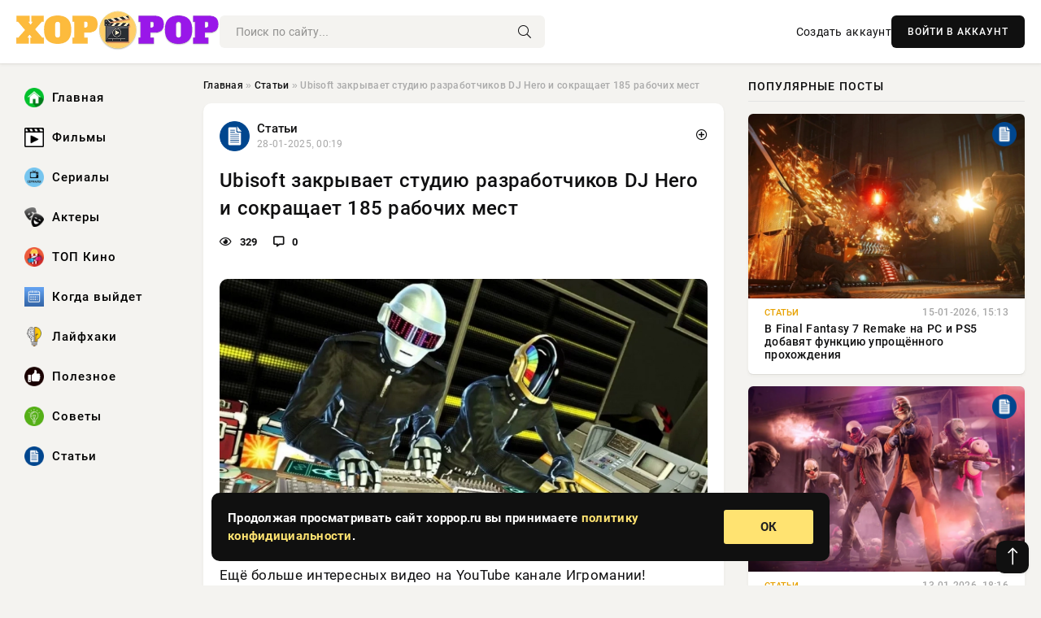

--- FILE ---
content_type: text/html; charset=utf-8
request_url: https://xoppop.ru/1126-neoperabelnaya.html
body_size: 11935
content:
<!DOCTYPE html>
<html lang="ru">
   <head>
   <title>Ubisoft закрывает студию разработчиков DJ Hero и сокращает 185 рабочих мест » Xop Pop: Ваш путеводитель в мире кино, сериалов и музыки</title>
<meta charset="utf-8">
<meta name="description" content="Ещё больше интересных видео на YouTube канале Игромании!Скриншот DJ HeroКомпания Ubisoft рассказала о своих дальнейших планах реструктуризации с целью сокращения расходов. И их главной жертвой">
<meta name="keywords" content="музыкальную, видео, YouTube, канале, Игромании, Скриншот, HeroКомпания, Ubisoft, рассказала, своих, дальнейших, планах, реструктуризации, интересных, целью, расходов, главной, жертвой, окажется">
<link rel="canonical" href="https://xoppop.ru/stati/1126-ubisoft-zakryvaet-studiju-razrabotchikov-dj-hero-i-sokraschaet-185-rabochih-mest.html">
<link rel="alternate" type="application/rss+xml" title="Xop Pop: Ваш путеводитель в мире кино, сериалов и музыки RSS" href="https://xoppop.ru/rss.xml">
<link rel="preconnect" href="https://xoppop.ru/" fetchpriority="high">
<meta property="twitter:title" content="Ubisoft закрывает студию разработчиков DJ Hero и сокращает 185 рабочих мест » Xop Pop: Ваш путеводитель в мире кино, сериалов и музыки">
<meta property="twitter:url" content="https://xoppop.ru/stati/1126-ubisoft-zakryvaet-studiju-razrabotchikov-dj-hero-i-sokraschaet-185-rabochih-mest.html">
<meta property="twitter:card" content="summary_large_image">
<meta property="twitter:image" content="https://xoppop.ru/uploads/posts/2025-01/1738013423-11738008059-1bd3b18f5-5413-4472-9890-a2700efc1bbd.webp">
<meta property="twitter:description" content="Ещё больше интересных видео на YouTube канале Игромании!Скриншот DJ HeroКомпания Ubisoft рассказала о своих дальнейших планах реструктуризации с целью сокращения расходов. И их главной жертвой окажется студия Ubisoft Leamington, ранее носившая название FreeStyleGames. Она выпустила музыкальную">
<meta property="og:type" content="article">
<meta property="og:site_name" content="Xop Pop: Ваш путеводитель в мире кино, сериалов и музыки">
<meta property="og:title" content="Ubisoft закрывает студию разработчиков DJ Hero и сокращает 185 рабочих мест » Xop Pop: Ваш путеводитель в мире кино, сериалов и музыки">
<meta property="og:url" content="https://xoppop.ru/stati/1126-ubisoft-zakryvaet-studiju-razrabotchikov-dj-hero-i-sokraschaet-185-rabochih-mest.html">
<meta property="og:image" content="https://xoppop.ru/uploads/posts/2025-01/1738013423-11738008059-1bd3b18f5-5413-4472-9890-a2700efc1bbd.webp">
<meta property="og:description" content="Ещё больше интересных видео на YouTube канале Игромании!Скриншот DJ HeroКомпания Ubisoft рассказала о своих дальнейших планах реструктуризации с целью сокращения расходов. И их главной жертвой окажется студия Ubisoft Leamington, ранее носившая название FreeStyleGames. Она выпустила музыкальную">

<script src="/engine/classes/min/index.php?g=general&amp;v=zsney"></script>
<script src="/engine/classes/min/index.php?f=engine/classes/js/jqueryui.js,engine/classes/js/dle_js.js,engine/classes/fancybox/fancybox.js&amp;v=zsney" defer></script>
<script type="application/ld+json">{"@context":"https://schema.org","@graph":[{"@type":"NewsArticle","@context":"https://schema.org/","publisher":{"@type":"Organization","name":"Xop Pop: Ваш путеводитель в мире кино, сериалов и музыки","logo":{"@type":"ImageObject","url":""}},"name":"Ubisoft закрывает студию разработчиков DJ Hero и сокращает 185 рабочих мест","headline":"Ubisoft закрывает студию разработчиков DJ Hero и сокращает 185 рабочих мест","mainEntityOfPage":{"@type":"WebPage","@id":"https://xoppop.ru/stati/1126-ubisoft-zakryvaet-studiju-razrabotchikov-dj-hero-i-sokraschaet-185-rabochih-mest.html"},"datePublished":"2025-01-28T00:19:13+03:00","author":{"@type":"Person","name":"Наталья Маркова","url":"https://xoppop.ru/user/%D0%9D%D0%B0%D1%82%D0%B0%D0%BB%D1%8C%D1%8F+%D0%9C%D0%B0%D1%80%D0%BA%D0%BE%D0%B2%D0%B0/"},"image":["https://xoppop.ru/uploads/posts/2025-01/1738013423-11738008059-1bd3b18f5-5413-4472-9890-a2700efc1bbd.webp"],"description":"Ещё больше интересных видео на YouTube канале Игромании!Скриншот DJ HeroКомпания Ubisoft рассказала о своих дальнейших планах реструктуризации с целью сокращения расходов. И их главной жертвой окажется студия Ubisoft Leamington, ранее носившая название FreeStyleGames. Она выпустила музыкальную"},{"@type":"BreadcrumbList","@context":"https://schema.org/","itemListElement":[{"@type":"ListItem","position":1,"item":{"@id":"https://xoppop.ru/","name":"Главная"}},{"@type":"ListItem","position":2,"item":{"@id":"https://xoppop.ru/stati/","name":"Статьи"}},{"@type":"ListItem","position":3,"item":{"@id":"https://xoppop.ru/stati/1126-ubisoft-zakryvaet-studiju-razrabotchikov-dj-hero-i-sokraschaet-185-rabochih-mest.html","name":"Ubisoft закрывает студию разработчиков DJ Hero и сокращает 185 рабочих мест"}}]}]}</script> 
      <meta name="viewport" content="width=device-width, initial-scale=1.0" />
      <meta name="msapplication-TileColor" content="#e6e6e6">   
      <meta name="theme-color" content="#101010"> 
      <link rel="preload" href="/templates/Default/css/common.css" as="style">
      <link rel="preload" href="/templates/Default/css/styles.css" as="style">
      <link rel="preload" href="/templates/Default/css/engine.css" as="style">
      <link rel="preload" href="/templates/Default/css/fontawesome.css" as="style">
      <link rel="preload" href="/templates/Default/webfonts/manrope-400.woff2" as="font" type="font/woff2" crossorigin>
      <link rel="preload" href="/templates/Default/webfonts/manrope-600.woff2" as="font" type="font/woff2" crossorigin>
      <link rel="preload" href="/templates/Default/webfonts/manrope-700.woff2" as="font" type="font/woff2" crossorigin>
      <link rel="preload" href="/templates/Default/webfonts/fa-light-300.woff2" as="font" type="font/woff2" crossorigin>
      <link href="/templates/Default/css/common.css" type="text/css" rel="stylesheet" />
      <link href="/templates/Default/css/styles.css" type="text/css" rel="stylesheet" />
      <link href="/templates/Default/css/engine.css" type="text/css" rel="stylesheet" /> 
      <link href="/templates/Default/css/fontawesome.css" type="text/css" rel="stylesheet" />
      <link rel="apple-touch-icon" sizes="256x256" href="/templates/Default/favicons/256x256.png">
      <link rel="apple-touch-icon" sizes="192x192" href="/templates/Default/favicons/192x192.png">
      <link rel="apple-touch-icon" sizes="180x180" href="/templates/Default/favicons/180x180.png">
      <link rel="apple-touch-icon" sizes="167x167" href="/templates/Default/favicons/167x167.png">
      <link rel="apple-touch-icon" sizes="152x152" href="/templates/Default/favicons/152x152.png">
      <link rel="apple-touch-icon" sizes="120x120" href="/templates/Default/favicons/120x120.png">
      <link rel="icon" type="image/png" href="/templates/Default/favicons/favicon.png">
      	<meta name="yandex-verification" content="d8da5be150815f08" />
	<!-- Yandex.RTB -->
	<script>window.yaContextCb=window.yaContextCb||[]</script>
	<script src="https://yandex.ru/ads/system/context.js" async></script>
   </head>
   <body>
      <div class="wrapper">
         <div class="wrapper-container wrapper-main">

            <header class="header d-flex ai-center vw100">
               <a href="/" class="logo" title="Xop Pop: Ваш путеводитель в мире кино, сериалов и музыки"><img src="/templates/Default/dleimages/logo.webp" alt="Xop Pop: Ваш путеводитель в мире кино, сериалов и музыки"></a>
               <div class="header__search search-block flex-grow-1">
                  <form id="quicksearch" method="post">
                     <input type="hidden" name="do" value="search">
                     <input type="hidden" name="subaction" value="search">
                     <input class="search-block__input" id="story" name="story" placeholder="Поиск по сайту..." type="text" autocomplete="off">
                     <button class="search-block__btn" type="submit"><span class="fal fa-search"></span></button>
                  </form>
               </div>
               

               
               <a href="/?do=register" class="header__link">Создать аккаунт</a>
               <button class="header__btn-login js-show-login">ВОЙТИ В АККАУНТ</button>
               

               <button class="header__btn-menu d-none js-show-mobile-menu"><span class="fal fa-bars"></span></button>
            </header>

            <div class="content">
               <div class="cols">

                  <!-- MENU START -->
                  <aside class="col-side">
                     <ul class="side-nav js-this-in-mobile-menu">
                        <li><a href="/"><img src="/uploads/icons/home.webp" class="img_menu"> Главная</a></li>
                        <li><a href="/filmy/"><img src="/uploads/icons/filmy.webp" class="img_menu"> Фильмы</a></li>
                        <li><a href="/serialy/"><img src="/uploads/icons/serialy.webp" class="img_menu"> Сериалы</a></li>
                        <li><a href="/aktery/"><img src="/uploads/icons/aktery.webp" class="img_menu"> Актеры</a></li>
                        <li><a href="/top-kino/"><img src="/uploads/icons/top-kino.webp" class="img_menu"> ТОП Кино</a></li>
                        <li><a href="/kogda-vyjdet/"><img src="/uploads/icons/kogda-vyjdet.webp" class="img_menu"> Когда выйдет</a></li>
                        <li><a href="/lajfhaki/"><img src="/uploads/icons/lajfhaki.webp" class="img_menu"> Лайфхаки</a></li>
                        <li><a href="/poleznoe/"><img src="/uploads/icons/poleznoe.webp" class="img_menu"> Полезное</a></li>
                        <li><a href="/sovety/"><img src="/uploads/icons/sovety.webp" class="img_menu"> Советы</a></li>
                        <li><a href="/stati/"><img src="/uploads/icons/stati.webp" class="img_menu"> Статьи</a></li>
                     </ul>
                  </aside>
                  <!-- MENU END -->
                  
                  <main class="col-main">
                    
                         
                        <div class="speedbar"><div class="over"><a href="https://xoppop.ru/">Главная</a>  »  <a href="https://xoppop.ru/stati/">Статьи</a>  »  Ubisoft закрывает студию разработчиков DJ Hero и сокращает 185 рабочих мест</div></div>
                        

                     <div class="content-block d-grid" id="content-block">
                        

                        
                        <div class="short">
	<div class="info-block">
	   <div class="info-body">
		  <a href="https://xoppop.ru/stati/" class="info-img" title="Статьи"><img src="/uploads/icons/stati.webp" alt="Статьи"></a>
		  <div class="info-title"><a href="https://xoppop.ru/stati/" class="author_name">Статьи</a></div>
		  <div class="info-meta">
			 <time datetime="28-01-2025, 00:19" class="ago" title="28-01-2025, 00:19">28-01-2025, 00:19</time>
			 
		  </div>
	   </div>
        <div class="dosuga-post-head-mark">    
            <a href="#" class="js-show-login" title="Сохранить"><i class="far fa-plus-circle"></i></a>
                    
		</div> 
	</div>
	<div class="yz_short_body">
	   <h1 class="dn-short-t">Ubisoft закрывает студию разработчиков DJ Hero и сокращает 185 рабочих мест</h1>
	   <div class="content_top_met">
	   	  <div class="f_eye"><i class="far fa-eye"></i> 329</div>
		  <a id="dle-comm-link" href="#comment">
			 <div class="f_link"><i class="far fa-comment-alt"></i> 0</div>
		  </a>
		  <div class="f_info">
		  </div>
	   </div>
	   <div class="page__text full-text clearfix">
	   	  <div style="margin-bottom: 20px">
		 	 
		  </div>
		  <div align="center"><!--TBegin:https://xoppop.ru/uploads/posts/2025-01/1738013423-11738008059-1bd3b18f5-5413-4472-9890-a2700efc1bbd.webp|--><a href="https://xoppop.ru/uploads/posts/2025-01/1738013423-11738008059-1bd3b18f5-5413-4472-9890-a2700efc1bbd.webp" class="highslide" target="_blank"><img src="/uploads/posts/2025-01/thumbs/1738013423-11738008059-1bd3b18f5-5413-4472-9890-a2700efc1bbd.webp" style="max-width:100%;" alt=""></a><!--TEnd--></div>Ещё больше интересных видео на YouTube канале Игромании!Скриншот DJ HeroКомпания <b>Ubisoft</b> рассказала о своих дальнейших планах реструктуризации с целью сокращения расходов. И их главной жертвой окажется студия <b>Ubisoft Leamington</b>, ранее носившая название <b>FreeStyleGames</b>. Она выпустила музыкальную игру DJ Hero, а после покупки работала над <b>Far Cry 5</b>, <b>Avatar</b> и <b>Star Wars Outlaws</b>.<br><br>Сокращения штатов пройдут в других европейских студиях, прежде всего <b>Ubisoft Düsseldorf</b>, <b>Ubisoft Stockholm</b> и <b>Ubisoft Reflections</b>. Всего компания намерена сократить 185 рабочих мест.<br><br><blockquote class="Blockquote_blockquote__kwgou"><br>В рамках наших постоянных усилий по определению приоритетности проектов и сокращению расходов, что должно обеспечить долгосрочную стабильность Ubisoft, мы объявили о целевой реструктуризации в Ubisoft Düsseldorf, Ubisoft Stockholm и Ubisoft Reflections и о постоянном закрытии Ubisoft Leamington. К сожалению, это коснется 185 сотрудников в целом. Мы глубоко признательны за их вклад и готовы поддержать их в этот переходный период.<br><br></blockquote><br>Программа реструктуризации появилась на свет под давлением обстоятельств: в прошлом году Ubisoft преследовали неудачи от провала игр до утечки личных данных пользователей. В результате компания оказалась под угрозой враждебного поглощения, от которой могут спасти или инвестиции <b>Tencent</b>, или ошеломляющий успех <b>Assassin’s Creed Shadows</b>. И оба этих события пока выглядят не особо вероятными.
		  <div style="margin-top: 20px">
		  	
		  </div>
	   </div>
	</div>
	<div class="page__tags d-flex">
	   
	</div>
	<div class="content_like">
	   <div class="df_like">
		  <a href="#" onclick="doRate('plus', '1126'); return false;" >
		  <i title="Мне нравится" class="far fa-thumbs-up"></i> <span><span data-likes-id="1126">0</span></span>
		  </a>
	   </div>
	   <div class="df_dlike">
		  <a href="#" onclick="doRate('minus', '1126'); return false;" >
		  <i title="Мне не нравится" class="far fa-thumbs-down"></i> <span><span data-dislikes-id="1126">0</span></span>
		  </a>
	   </div>
	</div>
	<div class="content_footer">
	   <script src="https://yastatic.net/share2/share.js"></script>
	   <div class="ya-share2" data-curtain data-shape="round" data-color-scheme="whiteblack" data-services="vkontakte,odnoklassniki,telegram,whatsapp"></div>
	   <div class="f_info">
		  <a href="javascript:AddComplaint('1126', 'news')"> 
		  <div class="more_jaloba">
			 <svg fill="none" width="15" height="15" stroke="currentColor" stroke-width="1.5" viewBox="0 0 24 24" xmlns="http://www.w3.org/2000/svg" aria-hidden="true">
				<path stroke-linecap="round" stroke-linejoin="round" d="M12 9v3.75m9-.75a9 9 0 11-18 0 9 9 0 0118 0zm-9 3.75h.008v.008H12v-.008z"></path>
			 </svg>
			 ЖАЛОБА
		  </div>
		  </a>
	   </div>
	</div>
 </div>
 <div class="page__comments sect__header">
	<div class="page__comments-header">
		<div class="page__comments-title">0 комментариев</div>
		<div class="page__comments-info">
			<span class="fal fa-exclamation-circle"></span>
			Обсудим?
		</div>
	
	</div>
	<!--dleaddcomments-->
	<!--dlecomments-->
 </div>
 <section class="sect">
	<div class="sect__header sect__title" style="font-weight: 500; font-size: 24px;">Смотрите также:</div>
	<div class="sect__content d-grid">
	   <div class="popular grid-item">
   <div class="popular__img img-responsive">
      <img loading="lazy" src="/uploads/posts/2025-01/thumbs/1737955849-11737954005-184916f02-3a23-4115-bc1e-f70bd9ef3b35.webp" alt="Ubisoft и фонд Саудовской Аравии готовят DLC для Assassinʼs Creed Mirage — слух">
      <div class="item__category pi-center"><img src="/uploads/icons/stati.webp"></div> 
   </div>
   <div class="meta_block">
      <div class="meta_block_cat">Статьи</div>
      <time class="meta_block_date" datetime="27-01-2025, 07:09">27-01-2025, 07:09</time>   
   </div>
   <div class="popular__desc">
      <a class="popular__title expand-link" href="https://xoppop.ru/stati/1083-ubisoft-i-fond-saudovskoj-aravii-gotovjat-dlc-dlja-assassins-creed-mirage-sluh.html">Ubisoft и фонд Саудовской Аравии готовят DLC для Assassinʼs Creed Mirage — слух</a>
   </div>
 </div><div class="popular grid-item">
   <div class="popular__img img-responsive">
      <img loading="lazy" src="/uploads/posts/2025-01/thumbs/1737991835-11737988212-1de7e68c8-aefb-4900-8ed9-5e32e8d0affe.webp" alt="Расчленёнки не будет — Assassin’s Creed Shadows подвергнется цензуре в Японии">
      <div class="item__category pi-center"><img src="/uploads/icons/stati.webp"></div> 
   </div>
   <div class="meta_block">
      <div class="meta_block_cat">Статьи</div>
      <time class="meta_block_date" datetime="27-01-2025, 16:30">27-01-2025, 16:30</time>   
   </div>
   <div class="popular__desc">
      <a class="popular__title expand-link" href="https://xoppop.ru/stati/1112-raschlenenki-ne-budet-assassins-creed-shadows-podvergnetsja-cenzure-v-japonii.html">Расчленёнки не будет — Assassin’s Creed Shadows подвергнется цензуре в Японии</a>
   </div>
 </div><div class="popular grid-item">
   <div class="popular__img img-responsive">
      <img loading="lazy" src="/uploads/posts/2025-01/thumbs/1737840692-11737833446-19b6dd97d-4901-4a07-81e2-f0582a6e2385.webp" alt="Причиной отсрочки Assassin&#039;s Creed Shadows стали «сложные» японские крыши">
      <div class="item__category pi-center"><img src="/uploads/icons/stati.webp"></div> 
   </div>
   <div class="meta_block">
      <div class="meta_block_cat">Статьи</div>
      <time class="meta_block_date" datetime="25-01-2025, 22:45">25-01-2025, 22:45</time>   
   </div>
   <div class="popular__desc">
      <a class="popular__title expand-link" href="https://xoppop.ru/stati/1058-prichinoj-otsrochki-assassins-creed-shadows-stali-slozhnye-japonskie-kryshi.html">Причиной отсрочки Assassin&#039;s Creed Shadows стали «сложные» японские крыши</a>
   </div>
 </div><div class="popular grid-item">
   <div class="popular__img img-responsive">
      <img loading="lazy" src="/uploads/posts/2025-01/thumbs/1737892926-11737889207-1d5b3a1f5-c6b3-4a13-86a1-78bff11624e8.webp" alt="В начале разработки Assassinʼs Creed Shadows напоминала Ghost of Tsushima">
      <div class="item__category pi-center"><img src="/uploads/icons/stati.webp"></div> 
   </div>
   <div class="meta_block">
      <div class="meta_block_cat">Статьи</div>
      <time class="meta_block_date" datetime="26-01-2025, 13:16">26-01-2025, 13:16</time>   
   </div>
   <div class="popular__desc">
      <a class="popular__title expand-link" href="https://xoppop.ru/stati/1075-v-nachale-razrabotki-assassins-creed-shadows-napominala-ghost-of-tsushima.html">В начале разработки Assassinʼs Creed Shadows напоминала Ghost of Tsushima</a>
   </div>
 </div><div class="popular grid-item">
   <div class="popular__img img-responsive">
      <img loading="lazy" src="/uploads/posts/2025-01/thumbs/1737833424-11737828060-1349b44de-54de-4fd0-82e2-5f2fbad0b9a5.webp" alt="В Prince of Persia The Lost Crown игроки провели почти тысячу лет">
      <div class="item__category pi-center"><img src="/uploads/icons/stati.webp"></div> 
   </div>
   <div class="meta_block">
      <div class="meta_block_cat">Статьи</div>
      <time class="meta_block_date" datetime="25-01-2025, 22:07">25-01-2025, 22:07</time>   
   </div>
   <div class="popular__desc">
      <a class="popular__title expand-link" href="https://xoppop.ru/stati/1038-v-prince-of-persia-the-lost-crown-igroki-proveli-pochti-tysjachu-let.html">В Prince of Persia The Lost Crown игроки провели почти тысячу лет</a>
   </div>
 </div><div class="popular grid-item">
   <div class="popular__img img-responsive">
      <img loading="lazy" src="/uploads/posts/2025-01/thumbs/1738020608-11738015217-19109900a-2010-4a58-b6b7-cde7e181804b.webp" alt="Студия разработчиков Dauntless лишилась всех сотрудников">
      <div class="item__category pi-center"><img src="/uploads/icons/stati.webp"></div> 
   </div>
   <div class="meta_block">
      <div class="meta_block_cat">Статьи</div>
      <time class="meta_block_date" datetime="28-01-2025, 01:33">28-01-2025, 01:33</time>   
   </div>
   <div class="popular__desc">
      <a class="popular__title expand-link" href="https://xoppop.ru/stati/1129-studija-razrabotchikov-dauntless-lishilas-vseh-sotrudnikov.html">Студия разработчиков Dauntless лишилась всех сотрудников</a>
   </div>
 </div><div class="popular grid-item">
   <div class="popular__img img-responsive">
      <img loading="lazy" src="/uploads/posts/2025-01/thumbs/1737905410-11737901827-116b8d808-708c-4e43-882e-afefa7adc212.webp" alt="DOOM: The Dark Ages могут портировать на Switch 2 — инсайдер">
      <div class="item__category pi-center"><img src="/uploads/icons/stati.webp"></div> 
   </div>
   <div class="meta_block">
      <div class="meta_block_cat">Статьи</div>
      <time class="meta_block_date" datetime="26-01-2025, 17:39">26-01-2025, 17:39</time>   
   </div>
   <div class="popular__desc">
      <a class="popular__title expand-link" href="https://xoppop.ru/stati/1079-doom-the-dark-ages-mogut-portirovat-na-switch-2-insajder.html">DOOM: The Dark Ages могут портировать на Switch 2 — инсайдер</a>
   </div>
 </div><div class="popular grid-item">
   <div class="popular__img img-responsive">
      <img loading="lazy" src="/uploads/posts/2025-01/thumbs/1737813731-11737205247-1ce27d73b-8405-435c-9f25-e0360f5f8cab.webp" alt="Ubisoft поделилась деталями об исследовании мира в Assassinʼs Creed Shadows">
      <div class="item__category pi-center"><img src="/uploads/icons/stati.webp"></div> 
   </div>
   <div class="meta_block">
      <div class="meta_block_cat">Статьи</div>
      <time class="meta_block_date" datetime="25-01-2025, 16:28">25-01-2025, 16:28</time>   
   </div>
   <div class="popular__desc">
      <a class="popular__title expand-link" href="https://xoppop.ru/stati/704-ubisoft-podelilas-detaljami-ob-issledovanii-mira-v-assassins-creed-shadows.html">Ubisoft поделилась деталями об исследовании мира в Assassinʼs Creed Shadows</a>
   </div>
 </div><div class="popular grid-item">
   <div class="popular__img img-responsive">
      <img loading="lazy" src="/uploads/posts/2025-01/thumbs/1737813611-11737810007-13e59b114-30ca-4ee2-a87d-4ea87c5e4264.webp" alt="Фил Спенсер намерен продолжить сотрудничество с Nintendo по портированию игр Xbox">
      <div class="item__category pi-center"><img src="/uploads/icons/stati.webp"></div> 
   </div>
   <div class="meta_block">
      <div class="meta_block_cat">Статьи</div>
      <time class="meta_block_date" datetime="25-01-2025, 15:56">25-01-2025, 15:56</time>   
   </div>
   <div class="popular__desc">
      <a class="popular__title expand-link" href="https://xoppop.ru/stati/671-fil-spenser-nameren-prodolzhit-sotrudnichestvo-s-nintendo-po-portirovaniju-igr-xbox.html">Фил Спенсер намерен продолжить сотрудничество с Nintendo по портированию игр Xbox</a>
   </div>
 </div><div class="popular grid-item">
   <div class="popular__img img-responsive">
      <img loading="lazy" src="/uploads/posts/2025-01/1737817152-11737126560-1c1531dae21a164e8ac099566ed6fd3d3.webp" alt="Слух: новые подробности Call of Duty 2026 и 2027 годов">
      <div class="item__category pi-center"><img src="/uploads/icons/stati.webp"></div> 
   </div>
   <div class="meta_block">
      <div class="meta_block_cat">Статьи</div>
      <time class="meta_block_date" datetime="25-01-2025, 16:29">25-01-2025, 16:29</time>   
   </div>
   <div class="popular__desc">
      <a class="popular__title expand-link" href="https://xoppop.ru/stati/987-sluh-novye-podrobnosti-call-of-duty-2026-i-2027-godov.html">Слух: новые подробности Call of Duty 2026 и 2027 годов</a>
   </div>
 </div><div class="popular grid-item">
   <div class="popular__img img-responsive">
      <img loading="lazy" src="/uploads/posts/2025-01/thumbs/1737819026-11737817233-185d242d6-1f87-48a7-bc10-8b67e68e1eab.webp" alt="Space Marine 2 и Star Wars Outlaws стали лауреатами премии Xbox Excellence Awards 2024">
      <div class="item__category pi-center"><img src="/uploads/icons/stati.webp"></div> 
   </div>
   <div class="meta_block">
      <div class="meta_block_cat">Статьи</div>
      <time class="meta_block_date" datetime="25-01-2025, 16:58">25-01-2025, 16:58</time>   
   </div>
   <div class="popular__desc">
      <a class="popular__title expand-link" href="https://xoppop.ru/stati/1024-space-marine-2-i-star-wars-outlaws-stali-laureatami-premii-xbox-excellence-awards-2024.html">Space Marine 2 и Star Wars Outlaws стали лауреатами премии Xbox Excellence Awards 2024</a>
   </div>
 </div><div class="popular grid-item">
   <div class="popular__img img-responsive">
      <img loading="lazy" src="/uploads/posts/2025-01/thumbs/1737813769-11737214224-12cba356e-593d-439e-bbae-c215c59c1014.webp" alt="Respawn может анонсировать стратегию по «Звёздным войнам» в конце апреля">
      <div class="item__category pi-center"><img src="/uploads/icons/stati.webp"></div> 
   </div>
   <div class="meta_block">
      <div class="meta_block_cat">Статьи</div>
      <time class="meta_block_date" datetime="25-01-2025, 16:36">25-01-2025, 16:36</time>   
   </div>
   <div class="popular__desc">
      <a class="popular__title expand-link" href="https://xoppop.ru/stati/713-respawn-mozhet-anonsirovat-strategiju-po-zvezdnym-vojnam-v-konce-aprelja.html">Respawn может анонсировать стратегию по «Звёздным войнам» в конце апреля</a>
   </div>
 </div>
	</div>
 </section>

                        

                     </div>
                  </main>

                  <aside class="col-side">

                     <div class="side-block">
                        <div class="side-block__title">Популярные посты</div>
                        <div class="side-block__content">
                        <div class="popular grid-item">
   <div class="popular__img img-responsive">
      <img loading="lazy" src="/uploads/posts/2026-01/thumbs/1768485629-11768484725-1da6bce5b-f4a9-4ec9-bc67-8e59961d3ce0.webp" alt="В Final Fantasy 7 Remake на PC и PS5 добавят функцию упрощённого прохождения">
      <div class="item__category pi-center"><img src="/uploads/icons/stati.webp"></div> 
   </div>
   <div class="meta_block">
      <div class="meta_block_cat">Статьи</div>
      <time class="meta_block_date" datetime="15-01-2026, 15:13">15-01-2026, 15:13</time>   
   </div>
   <div class="popular__desc">
      <a class="popular__title expand-link" href="https://xoppop.ru/stati/12932-v-final-fantasy-7-remake-na-pc-i-ps5-dobavjat-funkciju-uproschennogo-prohozhdenija.html">В Final Fantasy 7 Remake на PC и PS5 добавят функцию упрощённого прохождения</a>
   </div>
 </div><div class="popular grid-item">
   <div class="popular__img img-responsive">
      <img loading="lazy" src="/uploads/posts/2026-01/thumbs/1768321812-11768320931-11d5fa1e8-e63e-498a-a4ac-7996451ffb8b.webp" alt="Шутер Payday 3 получил ограбление «Безумный шопинг» с торговым центром">
      <div class="item__category pi-center"><img src="/uploads/icons/stati.webp"></div> 
   </div>
   <div class="meta_block">
      <div class="meta_block_cat">Статьи</div>
      <time class="meta_block_date" datetime="13-01-2026, 18:16">13-01-2026, 18:16</time>   
   </div>
   <div class="popular__desc">
      <a class="popular__title expand-link" href="https://xoppop.ru/stati/12800-shuter-payday-3-poluchil-ograblenie-bezumnyj-shoping-s-torgovym-centrom.html">Шутер Payday 3 получил ограбление «Безумный шопинг» с торговым центром</a>
   </div>
 </div><div class="popular grid-item">
   <div class="popular__img img-responsive">
      <img loading="lazy" src="/uploads/posts/2026-01/thumbs/1768900557-11768899632-19133ff44-a69e-4419-90b1-8416bff3d093.webp" alt="Для Hytale тизерят ещё больше крутых нововведений — второй апдейт выйдет на этой неделе">
      <div class="item__category pi-center"><img src="/uploads/icons/stati.webp"></div> 
   </div>
   <div class="meta_block">
      <div class="meta_block_cat">Статьи</div>
      <time class="meta_block_date" datetime="20-01-2026, 11:07">20-01-2026, 11:07</time>   
   </div>
   <div class="popular__desc">
      <a class="popular__title expand-link" href="https://xoppop.ru/stati/13134-dlja-hytale-tizerjat-esche-bolshe-krutyh-novovvedenij-vtoroj-apdejt-vyjdet-na-jetoj-nedele.html">Для Hytale тизерят ещё больше крутых нововведений — второй апдейт выйдет на этой неделе</a>
   </div>
 </div><div class="popular grid-item">
   <div class="popular__img img-responsive">
      <img loading="lazy" src="/uploads/posts/2026-01/thumbs/1768810512-11768809626-198007552-b514-4633-8e55-80bb5f404518.webp" alt="Менеджер Team Spirit по Dota 2 назвал Slark худшим героем на данный момент">
      <div class="item__category pi-center"><img src="/uploads/icons/stati.webp"></div> 
   </div>
   <div class="meta_block">
      <div class="meta_block_cat">Статьи</div>
      <time class="meta_block_date" datetime="19-01-2026, 10:32">19-01-2026, 10:32</time>   
   </div>
   <div class="popular__desc">
      <a class="popular__title expand-link" href="https://xoppop.ru/stati/13074-menedzher-team-spirit-po-dota-2-nazval-slark-hudshim-geroem-na-dannyj-moment.html">Менеджер Team Spirit по Dota 2 назвал Slark худшим героем на данный момент</a>
   </div>
 </div>                           
                        </div>
                     </div>
                     <div class="side-block">
                        <div class="side-block__title">Выбор редакции</div>
                        <div class="side-block__content">
                        <div class="int d-flex ai-center">
    <div class="int__img img-fit-cover">
       <img loading="lazy" src="/uploads/posts/2026-01/thumbs/1768284913-11768284005-1e7c76196-a40a-4447-b582-3a47e21b768f.webp" alt="Авторы Arc Raiders рассказали, как работает система подбора игроков">
    </div>
    <div class="int__desc flex-grow-1">
       <a class="int__title expand-link" href="https://xoppop.ru/stati/12754-avtory-arc-raiders-rasskazali-kak-rabotaet-sistema-podbora-igrokov.html">
          <div class="line-clamp">Авторы Arc Raiders рассказали, как работает система подбора игроков</div>
       </a>
    </div>
 </div><div class="int d-flex ai-center">
    <div class="int__img img-fit-cover">
       <img loading="lazy" src="/uploads/posts/2026-01/thumbs/1768437025-11768436113-12a829fc8-2468-4275-8a5d-3546e0cc5771.webp" alt="Fallout 3 вышла слишком забагованной из-за больших амбиций Bethesda">
    </div>
    <div class="int__desc flex-grow-1">
       <a class="int__title expand-link" href="https://xoppop.ru/stati/12884-fallout-3-vyshla-slishkom-zabagovannoj-iz-za-bolshih-ambicij-bethesda.html">
          <div class="line-clamp">Fallout 3 вышла слишком забагованной из-за больших амбиций Bethesda</div>
       </a>
    </div>
 </div><div class="int d-flex ai-center">
    <div class="int__img img-fit-cover">
       <img loading="lazy" src="/uploads/posts/2026-01/thumbs/1768488308-11768487429-1cfbb5cb3-d3e6-493f-a13a-e2970cb0fc30.webp" alt="Минус эксклюзив? Death Stranding 2 снова получила возрастной рейтинг для PC после удаления">
    </div>
    <div class="int__desc flex-grow-1">
       <a class="int__title expand-link" href="https://xoppop.ru/stati/12938-minus-jekskljuziv-death-stranding-2-snova-poluchila-vozrastnoj-rejting-dlja-pc-posle-udalenija.html">
          <div class="line-clamp">Минус эксклюзив? Death Stranding 2 снова получила возрастной рейтинг для PC после удаления</div>
       </a>
    </div>
 </div><div class="int d-flex ai-center">
    <div class="int__img img-fit-cover">
       <img loading="lazy" src="/uploads/posts/2026-01/thumbs/1769790654-11769789738-103696f11-74d6-4b85-b4a9-813035f92a65.webp" alt="Авторы Clair Obscur: Expedition 33 назвали Cairn любимой игрой «Экспедиции 69»">
    </div>
    <div class="int__desc flex-grow-1">
       <a class="int__title expand-link" href="https://xoppop.ru/stati/13779-avtory-clair-obscur-expedition-33-nazvali-cairn-ljubimoj-igroj-jekspedicii-69.html">
          <div class="line-clamp">Авторы Clair Obscur: Expedition 33 назвали Cairn любимой игрой «Экспедиции 69»</div>
       </a>
    </div>
 </div>  
                        </div>
                     </div>

                     <!--9c7ec26b--><!--9c7ec26b--><!--3a9f6b4e--><!--3a9f6b4e-->

                     <div class="side-block side-block--sticky hm">
                        
                     </div>

                  </aside>

               </div>
               <!-- END COLS -->
            </div>

         <!-- FOOTER START -->
         <footer class="footer d-flex ai-center vw100">
            <div class="footer__copyright">
               <a href="/o-proekte.html" rel="nofollow">О проекте</a>
               <a href="/redakcija.html" rel="nofollow">Редакция</a>
               <a href="/politika-konfidencialnosti.html" rel="nofollow">Политика конфиденциальности</a>
               <a href="/kontakty.html" rel="nofollow">Реклама</a> 
               <a href="/kontakty.html" rel="nofollow">Контакты</a>
            </div>
            <div class="footer__text icon-at-left" style="line-height: 20px;">
               Использование любых материалов, размещённых на сайте, разрешается при условии активной ссылки на наш сайт.
               При копировании материалов для интернет-изданий – обязательна прямая открытая для поисковых систем гиперссылка. Ссылка должна быть размещена в независимости от полного либо частичного использования материалов. Гиперссылка (для интернет- изданий) – должна быть размещена в подзаголовке или в первом абзаце материала.
               Все материалы, содержащиеся на веб-сайте xoppop.ru, защищены законом об авторском праве. Фотографии и прочие материалы являются собственностью их авторов и представлены исключительно для некоммерческого использования и ознакомления , если не указано иное. Несанкционированное использование таких материалов может нарушать закон об авторском праве, торговой марке и другие законы.
               <p class="copyright mb-0" style="margin-top: 20px;">Copyright &copy; 2026, Xop Pop: Ваш путеводитель в мире кино, сериалов и музыки. Все права защищены.</p>
               <div class="adult_foot">18+</div>
            </div>
         </footer>
         <!-- FOOTER END -->

         </div>
         <!-- END WRAPPER-MAIN -->
      </div>
      <!-- END WRAPPER -->
      
      <script>
<!--
var dle_root       = '/';
var dle_admin      = '';
var dle_login_hash = '48ded4d5bf31078fbc523a58a49bc6f768cb5293';
var dle_group      = 5;
var dle_link_type  = 1;
var dle_skin       = 'Default';
var dle_wysiwyg    = 1;
var dle_min_search = '4';
var dle_act_lang   = ["Подтвердить", "Отмена", "Вставить", "Отмена", "Сохранить", "Удалить", "Загрузка. Пожалуйста, подождите..."];
var menu_short     = 'Быстрое редактирование';
var menu_full      = 'Полное редактирование';
var menu_profile   = 'Просмотр профиля';
var menu_send      = 'Отправить сообщение';
var menu_uedit     = 'Админцентр';
var dle_info       = 'Информация';
var dle_confirm    = 'Подтверждение';
var dle_prompt     = 'Ввод информации';
var dle_req_field  = ["Заполните поле с именем", "Заполните поле с сообщением", "Заполните поле с темой сообщения"];
var dle_del_agree  = 'Вы действительно хотите удалить? Данное действие невозможно будет отменить';
var dle_spam_agree = 'Вы действительно хотите отметить пользователя как спамера? Это приведёт к удалению всех его комментариев';
var dle_c_title    = 'Отправка жалобы';
var dle_complaint  = 'Укажите текст Вашей жалобы для администрации:';
var dle_mail       = 'Ваш e-mail:';
var dle_big_text   = 'Выделен слишком большой участок текста.';
var dle_orfo_title = 'Укажите комментарий для администрации к найденной ошибке на странице:';
var dle_p_send     = 'Отправить';
var dle_p_send_ok  = 'Уведомление успешно отправлено';
var dle_save_ok    = 'Изменения успешно сохранены. Обновить страницу?';
var dle_reply_title= 'Ответ на комментарий';
var dle_tree_comm  = '0';
var dle_del_news   = 'Удалить статью';
var dle_sub_agree  = 'Вы действительно хотите подписаться на комментарии к данной публикации?';
var dle_unsub_agree  = 'Вы действительно хотите отписаться от комментариев к данной публикации?';
var dle_captcha_type  = '0';
var dle_share_interesting  = ["Поделиться ссылкой на выделенный текст", "Twitter", "Facebook", "Вконтакте", "Прямая ссылка:", "Нажмите правой клавишей мыши и выберите «Копировать ссылку»"];
var DLEPlayerLang     = {prev: 'Предыдущий',next: 'Следующий',play: 'Воспроизвести',pause: 'Пауза',mute: 'Выключить звук', unmute: 'Включить звук', settings: 'Настройки', enterFullscreen: 'На полный экран', exitFullscreen: 'Выключить полноэкранный режим', speed: 'Скорость', normal: 'Обычная', quality: 'Качество', pip: 'Режим PiP'};
var DLEGalleryLang    = {CLOSE: 'Закрыть (Esc)', NEXT: 'Следующее изображение', PREV: 'Предыдущее изображение', ERROR: 'Внимание! Обнаружена ошибка', IMAGE_ERROR: 'Не удалось загрузить изображение', TOGGLE_SLIDESHOW: 'Просмотр слайдшоу',TOGGLE_FULLSCREEN: 'Полноэкранный режим', TOGGLE_THUMBS: 'Включить / Выключить уменьшенные копии', ITERATEZOOM: 'Увеличить / Уменьшить', DOWNLOAD: 'Скачать изображение' };
var DLEGalleryMode    = 1;
var DLELazyMode       = 0;
var allow_dle_delete_news   = false;

jQuery(function($){
					setTimeout(function() {
						$.get(dle_root + "engine/ajax/controller.php?mod=adminfunction", { 'id': '1126', action: 'newsread', user_hash: dle_login_hash });
					}, 5000);
});
//-->
</script>
      

<div class="login login--not-logged d-none">
   <div class="login__header d-flex jc-space-between ai-center">
      <div class="login__title stretch-free-width ws-nowrap">Войти <a href="/?do=register">Регистрация</a></div>
      <div class="login__close"><span class="fal fa-times"></span></div>
   </div>
   <form method="post">
      <div class="login__content">
         <div class="login__row">
            <div class="login__caption">E-mail:</div>
            <div class="login__input"><input type="text" name="login_name" id="login_name" placeholder="Ваш e-mail"></div>
            <span class="fal fa-at"></span>
         </div>
         <div class="login__row">
            <div class="login__caption">Пароль: <a href="/?do=lostpassword">Забыли пароль?</a></div>
            <div class="login__input"><input type="password" name="login_password" id="login_password" placeholder="Ваш пароль"></div>
            <span class="fal fa-lock"></span>
         </div>
         <label class="login__row checkbox" for="login_not_save">
         <input type="checkbox" name="login_not_save" id="login_not_save" value="1">
         <span>Не запоминать меня</span>
         </label>
         <div class="login__row">
            <button onclick="submit();" type="submit" title="Вход">Войти на сайт</button>
            <input name="login" type="hidden" id="login" value="submit">
         </div>
      </div>
      <div class="login__social">
         <div class="login__social-caption">Или войти через</div>
         <div class="login__social-btns">
            <a href="" rel="nofollow" target="_blank"><img loading="lazy" src="/templates/Default/dleimages/vk.svg" alt></a>
            <a href="" rel="nofollow" target="_blank"><img loading="lazy" src="/templates/Default/dleimages/ok.svg" alt></a>
            <a href="" rel="nofollow" target="_blank"><img loading="lazy" src="/templates/Default/dleimages/mail.svg" alt></a>
            <a href="" rel="nofollow" target="_blank"><img loading="lazy" src="/templates/Default/dleimages/yandex.svg" alt></a>
         </div>
      </div>
   </form>
</div>

      <div id="scrolltop" style="display: block;"><span class="fal fa-long-arrow-up"></span></div>
      <div class="message-alert">
         <div class="message-alert-in">
            <div class="message-alert-desc">
               <div class="message-alert-text">Продолжая просматривать сайт xoppop.ru вы принимаете <a href="/politika-konfidencialnosti.html">политику конфидициальности</a>.</div>
            </div>
            <div class="message-alert-btns">
               <div class="message-btn message-btn-yes">ОК</div>
            </div>
         </div>
      </div>

      <script src="/templates/Default/js/libs.js"></script>

      
      
      

   <script defer src="https://static.cloudflareinsights.com/beacon.min.js/vcd15cbe7772f49c399c6a5babf22c1241717689176015" integrity="sha512-ZpsOmlRQV6y907TI0dKBHq9Md29nnaEIPlkf84rnaERnq6zvWvPUqr2ft8M1aS28oN72PdrCzSjY4U6VaAw1EQ==" data-cf-beacon='{"version":"2024.11.0","token":"ae2e7762b56044da80a4bd8813dfa1ea","r":1,"server_timing":{"name":{"cfCacheStatus":true,"cfEdge":true,"cfExtPri":true,"cfL4":true,"cfOrigin":true,"cfSpeedBrain":true},"location_startswith":null}}' crossorigin="anonymous"></script>
</body>
</html>